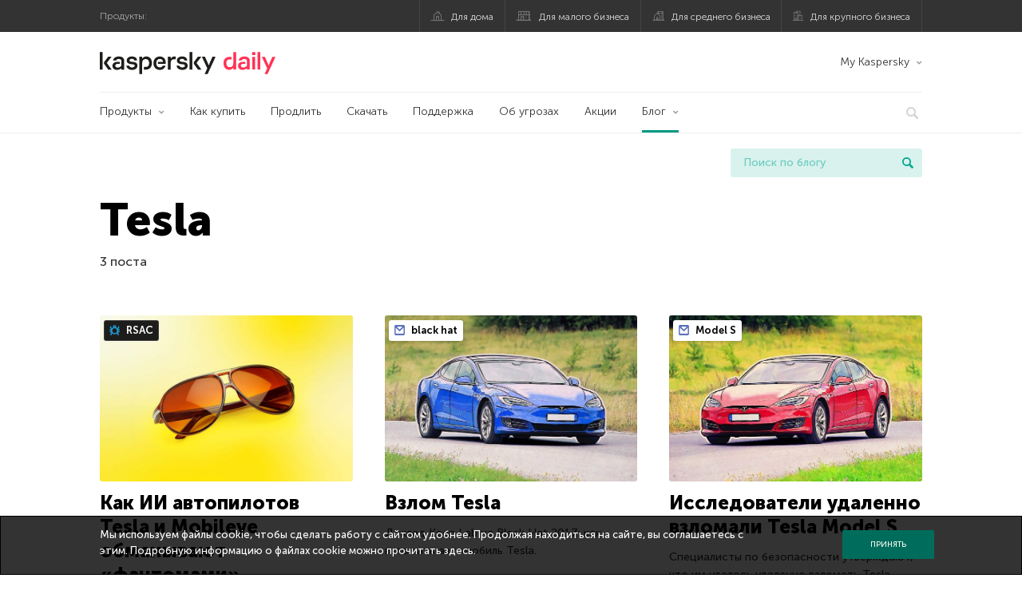

--- FILE ---
content_type: text/html; charset=UTF-8
request_url: https://www.kaspersky.ru/blog/tag/tesla/
body_size: 11229
content:
<!DOCTYPE html>
<html lang="ru-RU" class="no-js">

<head>
	<meta charset="UTF-8" />
	<meta name="viewport" content="width=device-width, initial-scale=1" />
	<link rel="profile" href="http://gmpg.org/xfn/11" />
	<meta http-equiv="X-UA-Compatible" content="IE=Edge">
		<title>Tag: Tesla | Блог Касперского</title>

<!-- The SEO Framework by Sybre Waaijer -->
<meta name="robots" content="noindex" />
<meta property="og:type" content="website" />
<meta property="og:locale" content="ru_RU" />
<meta property="og:site_name" content="Блог Касперского" />
<meta property="og:title" content="Tag: Tesla | Блог Касперского" />
<meta property="og:url" content="https://www.kaspersky.ru/blog/tag/tesla/" />
<meta property="og:image" content="https://media.kasperskydaily.com/wp-content/uploads/sites/90/2020/01/28165643/kaspersky-daily-default-image-2020.jpg" />
<meta name="twitter:card" content="summary_large_image" />
<meta name="twitter:site" content="@Kaspersky_ru" />
<meta name="twitter:creator" content="@Kaspersky_ru" />
<meta name="twitter:title" content="Tag: Tesla | Блог Касперского" />
<meta name="twitter:image" content="https://media.kasperskydaily.com/wp-content/uploads/sites/90/2020/01/28165643/kaspersky-daily-default-image-2020.jpg" />
<script type="application/ld+json">{"@context":"https://schema.org","@graph":[{"@type":"WebSite","@id":"https://www.kaspersky.ru/blog/#/schema/WebSite","url":"https://www.kaspersky.ru/blog/","name":"Блог Касперского","alternateName":"Kaspersky","description":"Официальный русский блог Касперского пишет обо всем, что поможет вам защититься от вирусов, хакеров, шпионских приложений, спама и других угроз.","inLanguage":"ru-RU","potentialAction":{"@type":"SearchAction","target":{"@type":"EntryPoint","urlTemplate":"https://www.kaspersky.ru/blog/search/{search_term_string}/"},"query-input":"required name=search_term_string"},"publisher":{"@type":"Organization","@id":"https://www.kaspersky.ru/blog/#/schema/Organization","name":"Kaspersky","url":"https://www.kaspersky.ru/blog/","logo":{"@type":"ImageObject","url":"https://media.kasperskydaily.com/wp-content/uploads/sites/90/2019/06/04090719/kl-favicon-new.png","contentUrl":"https://media.kasperskydaily.com/wp-content/uploads/sites/90/2019/06/04090719/kl-favicon-new.png","width":512,"height":512,"contentSize":"1979"}}},{"@type":"CollectionPage","@id":"https://www.kaspersky.ru/blog/tag/tesla/","url":"https://www.kaspersky.ru/blog/tag/tesla/","name":"Tag: Tesla | Блог Касперского","inLanguage":"ru-RU","isPartOf":{"@id":"https://www.kaspersky.ru/blog/#/schema/WebSite"},"breadcrumb":{"@type":"BreadcrumbList","@id":"https://www.kaspersky.ru/blog/#/schema/BreadcrumbList","itemListElement":[{"@type":"ListItem","position":1,"item":"https://www.kaspersky.ru/blog/","name":"Блог Касперского"},{"@type":"ListItem","position":2,"name":"Tag: Tesla"}]}}]}</script>
<!-- / The SEO Framework by Sybre Waaijer | 21.42ms meta | 0.18ms boot -->

<link rel="dns-prefetch" href="//connect.facebook.net" />
<link rel='dns-prefetch' href='//www.google.com' />
<link rel='dns-prefetch' href='//www.kaspersky.ru' />
<link rel='dns-prefetch' href='//app-sj06.marketo.com' />
<link rel='dns-prefetch' href='//connect.facebook.net' />
<link rel="alternate" type="application/rss+xml" title="Daily - Russian - Russia - blog.kaspersky.ru &raquo; Лента" href="https://www.kaspersky.ru/blog/feed/" />
<link rel="alternate" type="application/rss+xml" title="Daily - Russian - Russia - blog.kaspersky.ru &raquo; Лента комментариев" href="https://www.kaspersky.ru/blog/comments/feed/" />
<link rel="alternate" type="application/rss+xml" title="Daily - Russian - Russia - blog.kaspersky.ru &raquo; Лента метки Tesla" href="https://www.kaspersky.ru/blog/tag/tesla/feed/" />
<link rel='stylesheet' id='kspr_twitter_pullquote-group-css' href='//assets.kasperskydaily.com/blog/wp-content/plugins/bwp-minify/min/?f=wp-content/plugins/kspr_twitter_pullquote/css/style.css,wp-content/plugins/pullquote-shortcode/css/pullquote-shortcode.css,wp-content/themes/daily2019/assets/css/main.css,wp-content/themes/daily2019/assets/css/post.css,wp-content/themes/daily2019/assets/font-awesome/css/font-awesome.min.css,wp-content/plugins/kaspersky-instagram/css/magnific-popup.css,wp-content/plugins/kaspersky-instagram/css/widget.css' type='text/css' media='all' />
<meta name="sentry-trace" content="9620e728adef401fbecd1989059e479b-bb2c5633f1b842a6-1" />
<meta name="traceparent" content="" />
<meta name="baggage" content="sentry-trace_id=9620e728adef401fbecd1989059e479b,sentry-sample_rate=0.3,sentry-transaction=%2Ftag%2F%7Btag%7D,sentry-public_key=4826a69933e641c5b854fe1e8b9d9752,sentry-release=1.0,sentry-environment=yandex-production,sentry-sampled=true,sentry-sample_rand=0.077235" />
<script type="text/javascript" src="//app-sj06.marketo.com/js/forms2/js/forms2.min.js?ver=1.1.1" id="kasp-marketo-remote-js-js"></script>
<script type="text/javascript" src="https://www.kaspersky.ru/blog/wp-includes/js/jquery/jquery.min.js?ver=3.7.1" id="jquery-core-js"></script>
<script type="text/javascript" src="https://www.kaspersky.ru/blog/wp-includes/js/jquery/jquery-migrate.min.js?ver=3.4.1" id="jquery-migrate-js"></script>
<script type="text/javascript" id="notification_strings-js-extra">
/* <![CDATA[ */
var gdprDynamicStrings = {"notification_text":"\u041c\u044b \u0438\u0441\u043f\u043e\u043b\u044c\u0437\u0443\u0435\u043c \u0444\u0430\u0439\u043b\u044b cookie, \u0447\u0442\u043e\u0431\u044b \u0441\u0434\u0435\u043b\u0430\u0442\u044c \u0440\u0430\u0431\u043e\u0442\u0443 \u0441 \u0441\u0430\u0439\u0442\u043e\u043c \u0443\u0434\u043e\u0431\u043d\u0435\u0435. \u041f\u0440\u043e\u0434\u043e\u043b\u0436\u0430\u044f \u043d\u0430\u0445\u043e\u0434\u0438\u0442\u044c\u0441\u044f \u043d\u0430 \u0441\u0430\u0439\u0442\u0435, \u0432\u044b \u0441\u043e\u0433\u043b\u0430\u0448\u0430\u0435\u0442\u0435\u0441\u044c \u0441 \u044d\u0442\u0438\u043c. \u041f\u043e\u0434\u0440\u043e\u0431\u043d\u0443\u044e \u0438\u043d\u0444\u043e\u0440\u043c\u0430\u0446\u0438\u044e \u043e \u0444\u0430\u0439\u043b\u0430\u0445 cookie \u043c\u043e\u0436\u043d\u043e \u043f\u0440\u043e\u0447\u0438\u0442\u0430\u0442\u044c \u003Ca href=\"https://www.kaspersky.ru/third-party-tracking\" target=\"_blank\"\u003E\u0437\u0434\u0435\u0441\u044c\u003C/a\u003E.","button_text":"\u041f\u0440\u0438\u043d\u044f\u0442\u044c"};
//# sourceURL=notification_strings-js-extra
/* ]]> */
</script>
<script type='text/javascript' src='//assets.kasperskydaily.com/blog/wp-content/plugins/bwp-minify/min/?f=wp-content/plugins/kaspersky-cookies-notification/scripts/alert_text.js,wp-content/plugins/kaspersky-cookies-notification/scripts/alert.js,wp-content/plugins/kspr_twitter_pullquote/js/kaspersky-twitter-pullquote.js,wp-content/plugins/kaspersky-instagram/js/jquery.magnific-popup.min.js,wp-content/plugins/kaspersky-instagram/js/widget.js'></script>
<link rel="https://api.w.org/" href="https://www.kaspersky.ru/blog/wp-json/" /><link rel="alternate" title="JSON" type="application/json" href="https://www.kaspersky.ru/blog/wp-json/wp/v2/tags/1499" /><link rel="EditURI" type="application/rsd+xml" title="RSD" href="https://www.kaspersky.ru/blog/xmlrpc.php?rsd" />
				<!-- Start GTM container script -->
		<script>(function(w,d,s,l,i){w[l]=w[l]||[];w[l].push({'gtm.start':
		new Date().getTime(),event:'gtm.js'});var f=d.getElementsByTagName(s)[0],
		j=d.createElement(s),dl=l!='dataLayer'?'&l='+l:'';j.async=true;j.src=
		'//www.googletagmanager.com/gtm.js?id='+i+dl;f.parentNode.insertBefore(j,f);
		})(window,document,'script','dataLayer','GTM-WZ7LJ3');</script>
		<!-- End Start GTM container script -->
		
		<meta name="google-site-verification" content="XuRb5AVQ9umMBYVUkBuyo-8xbbXoDrKySGuU3psNL20" />
<meta name="google-site-verification" content="8OqmPuYySHWJdt5wKhUi-GACvsO608Oclm0nXKB4lNM" />	<script>
		function waitForVariable(varName, callback) {
			let interval = setInterval(() => {
				if (window[varName] !== undefined) {
					clearInterval(interval);
					callback(window[varName]);
				}
			}, 50);
		}

		waitForVariable("Ya", (Ya_ob) => {
			if (Ya_ob && Ya_ob._metrika.getCounters()[0].id) {
				window.dataLayer = window.dataLayer || [];
				dataLayer.push({
					ymCounterId_1: Ya_ob._metrika.getCounters()[0].id
				});
			}
		});
	</script>
<link rel="icon" href="https://media.kasperskydaily.com/wp-content/uploads/sites/90/2019/06/04154318/cropped-k-favicon-new-32x32.png" sizes="32x32" />
<link rel="icon" href="https://media.kasperskydaily.com/wp-content/uploads/sites/90/2019/06/04154318/cropped-k-favicon-new-192x192.png" sizes="192x192" />
<link rel="apple-touch-icon" href="https://media.kasperskydaily.com/wp-content/uploads/sites/90/2019/06/04154318/cropped-k-favicon-new-180x180.png" />
<meta name="msapplication-TileImage" content="https://media.kasperskydaily.com/wp-content/uploads/sites/90/2019/06/04154318/cropped-k-favicon-new-270x270.png" />
</head>

<body class="archive tag tag-tesla tag-1499 wp-theme-daily2019 lang-ru_RU">
	
		<!-- Start GTM container script -->
		<noscript><iframe src="//www.googletagmanager.com/ns.html?id=GTM-WZ7LJ3" height="0" width="0" style="display:none;visibility:hidden"></iframe></noscript>
		<!-- End Start GTM container script -->
		
			<div id="site-top" class="site-top">
		<div class="container">
			<nav class="site-nav">
				<div class="label"><p>Продукты:</p></div><ul class="site-selector"><li><a target="_blank" href="https://www.kaspersky.ru/home-security?icid=kl-ru_kdailyheader_acq_ona_smm__onl_b2c_kdaily_prodmen_sm-team_______e2c957b72c9ebb98" data-element-id="product-menu" class="font-icons icon-home top-menu-business-stripe menu-item menu-item-type-custom menu-item-object-custom menu-item-18236">Для дома</a></li>
<li><a title="font-icons icon-small-business" target="_blank" href="https://www.kaspersky.ru/small-business-security?icid=kl-ru_kdailyheader_acq_ona_smm__onl_b2c_kdaily_prodmen_sm-team_______e2c957b72c9ebb98" data-element-id="product-menu" class="font-icons icon-small-business top-menu-business-stripe menu-item menu-item-type-custom menu-item-object-custom menu-item-18237">Для малого бизнеса</a></li>
<li><a target="_blank" href="https://www.kaspersky.ru/small-to-medium-business-security?icid=kl-ru_kdailyheader_acq_ona_smm__onl_b2c_kdaily_prodmen_sm-team_______e2c957b72c9ebb98" data-element-id="product-menu" class="font-icons icon-medium-business top-menu-business-stripe menu-item menu-item-type-custom menu-item-object-custom menu-item-18238">Для среднего бизнеса</a></li>
<li><a target="_blank" href="https://www.kaspersky.ru/enterprise-security?icid=kl-ru_kdailyheader_acq_ona_smm__onl_b2c_kdaily_prodmen_sm-team_______e2c957b72c9ebb98" data-element-id="product-menu" class="font-icons icon-enterprise top-menu-business-stripe menu-item menu-item-type-custom menu-item-object-custom menu-item-18239">Для крупного бизнеса</a></li>
</ul>			</nav>
		</div>
	</div>

	<header id="site-header" class="site-header">
		<div class="container">
			<a href="" class="menu-toggle">
				<span></span>
				<span></span>
				<span></span>
			</a>
								<div class="site-title ">
										<a href="https://www.kaspersky.ru/blog/" title="Блог Касперского" rel="home">
						<i class="kaspersky-logo">Блог Касперского</i>
						<span class="logo-text"></span>
						
					</a>
							</div>
	
	<ul id="menu-my-kaspersky-daily-nxgen" class="menu-utility"><li id="menu-item-18244" class="dropdown my-kaspersky top-menu-my-kaspersky menu-item menu-item-type-custom menu-item-object-custom menu-item-has-children menu-item-18244"><a href="https://my.kaspersky.com/?icid=kl-ru_kdailyheader_acq_ona_smm__onl_b2c_kdaily_main-menu_sm-team_______cdc5952e4dfc7377">My Kaspersky</a>
<ul class="sub-menu">
	<li id="menu-item-18245" class="menu-item menu-item-type-custom menu-item-object-custom menu-item-18245"><a href="https://my.kaspersky.com/MyDevices?icid=kl-ru_kdailyheader_acq_ona_smm__onl_b2c_kdaily_main-menu_sm-team_______cdc5952e4dfc7377"><i class="font-icons icon-devices"></i>Устройства</a></li>
	<li id="menu-item-18246" class="menu-item menu-item-type-custom menu-item-object-custom menu-item-has-children menu-item-18246"><a href="https://my.kaspersky.com/MyLicenses?icid=kl-ru_kdailyheader_acq_ona_smm__onl_b2c_kdaily_main-menu_sm-team_______cdc5952e4dfc7377"><i class="font-icons icon-subscriptions"></i>Продукты / Лицензии</a>
	<ul class="sub-menu">
		<li id="menu-item-18247" class="menu-item menu-item-type-custom menu-item-object-custom menu-item-18247"><a href="https://my.kaspersky.com/redirect?target=AccountSettingsPurchaseHistory&#038;icid=kl-ru_kdailyheader_acq_ona_smm__onl_b2c_kdaily_main-menu_sm-team_______cdc5952e4dfc7377"><i class="font-icons icon-card"></i>Заказы</a></li>
	</ul>
</li>
</ul>
</li>
</ul>
	<nav class="main-nav">
		<ul id="menu-main-menu-daily-nxgen" class="main-menu"><li class="dropdown mega top-menu-products menu-item menu-item-type-custom menu-item-object-custom menu-item-has-children menu-item-18411"><a href="https://www.kaspersky.ru/home-security?icid=kl-ru_kdailyheader_acq_ona_smm__onl_b2c_kdaily_main-menu_sm-team_______cdc5952e4dfc7377" data-element-id="main-menu">Продукты</a>
<ul class="submenu">
<li class="first">
	<ul class="featured section-col-l-3 no-gutter">
<li class="menu-item menu-item-type-custom menu-item-object-custom menu-item-18413"><a target="_blank" href="https://www.kaspersky.ru/premium?icid=kl-ru_kdailyheader_acq_ona_smm__onl_b2c_kdaily_main-menu_sm-team_______cdc5952e4dfc7377" data-element-id="main-menu"><span style="color: #999;">ПРЕМИАЛЬНАЯ ЗАЩИТА</span><br>Kaspersky Premium</a><div class="desc"><br><p>Комплексная защита ваших устройств, цифровой личности и приватности в интернете</p></div>
<li class="menu-item menu-item-type-custom menu-item-object-custom menu-item-18400"><a target="_blank" href="https://www.kaspersky.ru/plus?icid=kl-ru_kdailyheader_acq_ona_smm__onl_b2c_kdaily_main-menu_sm-team_______cdc5952e4dfc7377" data-element-id="main-menu"><span style="color: #999;">ПРОДВИНУТАЯ ЗАЩИТА</span><br>Kaspersky Plus</a><div class="desc"><br><p>Безопасность, производительность и приватность в одном приложении</p></div>
<li class="menu-item menu-item-type-custom menu-item-object-custom menu-item-18405"><a target="_blank" href="https://www.kaspersky.ru/standard?icid=kl-ru_kdailyheader_acq_ona_smm__onl_b2c_kdaily_main-menu_sm-team_______cdc5952e4dfc7377" data-element-id="main-menu"><span style="color: #999;">СТАНДАРТНАЯ ЗАЩИТА</span><br>Kaspersky Standard</a><div class="desc"><br><p>Усиление защиты и производительности устройств</p></div>
	</ul>

<li>
	<ul class="regular">
<li class="title"><h6>Безопасность детей и защита приватности</h6>
<li class="menu-item menu-item-type-custom menu-item-object-custom menu-item-18402"><a target="_blank" href="https://www.kaspersky.ru/safe-kids?icid=kl-ru_kdailyheader_acq_ona_smm__onl_b2c_kdaily_main-menu_sm-team_______cdc5952e4dfc7377" data-element-id="main-menu">Kaspersky Safe Kids</a>
<li class="menu-item menu-item-type-custom menu-item-object-custom menu-item-18407"><a target="_blank" href="https://www.kaspersky.ru/secure-connection?icid=kl-ru_kdailyheader_acq_ona_smm__onl_b2c_kdaily_main-menu_sm-team_______cdc5952e4dfc7377" data-element-id="main-menu">Kaspersky Secure Connection</a>
<li class="menu-item menu-item-type-custom menu-item-object-custom menu-item-23099"><a target="_blank" href="https://www.kaspersky.ru/password-manager?icid=kl-ru_kdailyheader_acq_ona_smm__onl_b2c_kdaily_main-menu_sm-team_______cdc5952e4dfc7377" data-element-id="main-menu">Kaspersky Password Manager</a>
<li class="menu-item menu-item-type-custom menu-item-object-custom menu-item-18430"><a href="https://www.kaspersky.ru/downloads?icid=kl-ru_kdailyheader_acq_ona_smm__onl_b2c_kdaily_main-menu_sm-team_______cdc5952e4dfc7377" data-element-id="main-menu">Смотреть все решения</a>
	</ul>

</ul>

<li class="top-menu-products menu-item menu-item-type-custom menu-item-object-custom menu-item-18417"><a href="https://www.kaspersky.ru/home-security/how-to-buy?icid=kl-ru_kdailyheader_acq_ona_smm__onl_b2c_kdaily_main-menu_sm-team_______cdc5952e4dfc7377" data-element-id="main-menu">Как купить</a>
<li class="top-menu-renew menu-item menu-item-type-custom menu-item-object-custom menu-item-18418"><a href="https://www.kaspersky.ru/renewal-center/home?icid=kl-ru_kdailyheader_acq_ona_smm__onl_b2c_kdaily_main-menu_sm-team_______cdc5952e4dfc7377" data-element-id="main-menu">Продлить</a>
<li class="top-menu-downloads menu-item menu-item-type-custom menu-item-object-custom menu-item-18419"><a href="https://www.kaspersky.ru/downloads?icid=kl-ru_kdailyheader_acq_ona_smm__onl_b2c_kdaily_main-menu_sm-team_______cdc5952e4dfc7377" data-element-id="main-menu">Скачать</a>
<li class="top-menu-support menu-item menu-item-type-custom menu-item-object-custom menu-item-18420"><a href="http://support.kaspersky.ru/?icid=kl-ru_kdailyheader_acq_ona_smm__onl_b2c_kdaily_main-menu_sm-team_______cdc5952e4dfc7377" data-element-id="main-menu">Поддержка</a>
<li class="top-menu-resource-center menu-item menu-item-type-custom menu-item-object-custom menu-item-18431"><a href="https://www.kaspersky.ru/resource-center?icid=kl-ru_kdailyheader_acq_ona_smm__onl_b2c_kdaily_main-menu_sm-team_______cdc5952e4dfc7377" data-element-id="main-menu">Об угрозах</a>
<li class="top-menu-special menu-item menu-item-type-custom menu-item-object-custom menu-item-18433"><a href="https://www.kaspersky.ru/lp/special-offers?icid=kl-ru_kdailyheader_acq_ona_smm__onl_b2c_kdaily_main-menu_sm-team_______cdc5952e4dfc7377" data-element-id="main-menu">Акции</a>
<li class="dropdown active top-menu-blog menu-item menu-item-type-custom menu-item-object-custom menu-item-home menu-item-has-children menu-item-18421"><a href="https://www.kaspersky.ru/blog/" data-element-id="main-menu">Блог</a>
<ul class="submenu">
<li class="menu-item menu-item-type-taxonomy menu-item-object-category menu-item-18887"><a href="https://www.kaspersky.ru/blog/category/business/" data-element-id="main-menu">Бизнес</a><div class="desc"> </div>
<li class="menu-item menu-item-type-taxonomy menu-item-object-category menu-item-18888"><a href="https://www.kaspersky.ru/blog/category/news/" data-element-id="main-menu">Новости</a><div class="desc"> </div>
<li class="menu-item menu-item-type-taxonomy menu-item-object-category menu-item-18889"><a href="https://www.kaspersky.ru/blog/category/privacy/" data-element-id="main-menu">Приватность</a><div class="desc"> </div>
<li class="menu-item menu-item-type-taxonomy menu-item-object-category menu-item-18890"><a href="https://www.kaspersky.ru/blog/category/products/" data-element-id="main-menu">Продукты</a><div class="desc"> </div>
<li class="menu-item menu-item-type-taxonomy menu-item-object-category menu-item-18892"><a href="https://www.kaspersky.ru/blog/category/special-projects/" data-element-id="main-menu">Спецпроекты</a><div class="desc"> </div>
<li class="menu-item menu-item-type-taxonomy menu-item-object-category menu-item-18893"><a href="https://www.kaspersky.ru/blog/category/technology/" data-element-id="main-menu">Технологии</a><div class="desc"> </div>
<li class="menu-item menu-item-type-taxonomy menu-item-object-category menu-item-18894"><a href="https://www.kaspersky.ru/blog/category/threats/" data-element-id="main-menu">Угрозы</a><div class="desc"> </div>
<li class="menu-item menu-item-type-taxonomy menu-item-object-category menu-item-18891"><a href="https://www.kaspersky.ru/blog/category/tips/" data-element-id="main-menu">Советы</a><div class="desc"> </div>
<li class="border-top secondary-list-item menu-item menu-item-type-custom menu-item-object-custom menu-item-19203"><a target="_blank" href="https://www.kaspersky.ru/blog/feed/" data-element-id="main-menu">RSS</a>
<li class="secondary-list-item menu-item menu-item-type-custom menu-item-object-custom menu-item-20887"><a target="_blank" href="/blog/subscribe/" data-element-id="main-menu">Подписка на рассылку</a>
</ul>


<li class="search">
	<a href="#" class="inactive search-button">
		<i class="font-icons icon-search"></i>
	</a>
	<form action="https://www.kaspersky.ru/search">
		<input type="text" placeholder="Введите поисковый запрос" name="query" value="" autocomplete="off">
	</form>
	<a href="#" class="close-search">
		<i class="font-icons icon-cancel"></i>
	</a>
</li>
</ul>	</nav>
	</div>
	</header><!-- #site-header -->

	<div class="mobile-menu-wrapper">
		<ul class="mobile-nav" data-back="Назад">
			<li class="title">
				<span>Продукты:</span>
			</li>
			<li class="parent" data-parent="Продукты для дома" data-icon="font-icons icon-home top-item"><a rel="Продукты для дома" href="#" data-element-id="mobile-menu"><i class="font-icons icon-home top-item"></i><span>Для дома</span></a>
<ul class="submenu">
<li class="parent" data-parent="Защитные решения" data-icon="top-item no-icon"><a rel="Защитные решения" href="#" data-element-id="mobile-menu"><i class="top-item no-icon"></i><span>Защитные решения</span></a>
	<ul class="submenu">
<li class="menu-item menu-item-type-custom menu-item-object-custom menu-item-18294"><a href="https://www.kaspersky.ru/premium?icid=kl-ru_kdailyheader_acq_ona_smm__onl_b2c_kdaily_mobmen_sm-team_______1a533c2e9a78146d" data-element-id="mobile-menu">Kaspersky Premium</a>
<li class="menu-item menu-item-type-custom menu-item-object-custom menu-item-18289"><a href="https://www.kaspersky.ru/plus?icid=kl-ru_kdailyheader_acq_ona_smm__onl_b2c_kdaily_mobmen_sm-team_______1a533c2e9a78146d" data-element-id="mobile-menu">Kaspersky Plus</a>
<li class="menu-item menu-item-type-custom menu-item-object-custom menu-item-18288"><a href="https://www.kaspersky.ru/standard?icid=kl-ru_kdailyheader_acq_ona_smm__onl_b2c_kdaily_mobmen_sm-team_______1a533c2e9a78146d" data-element-id="mobile-menu">Kaspersky Standard</a>
<li class="menu-item menu-item-type-custom menu-item-object-custom menu-item-18279"><a href="https://www.kaspersky.ru/home-security?icid=kl-ru_kdailyheader_acq_ona_smm__onl_b2c_kdaily_mobmen_sm-team_______1a533c2e9a78146d" data-element-id="mobile-menu">Смотреть все решения</a>
<li class="title"><h6>Безопасность детей и защита приватности</h6>
<li class="menu-item menu-item-type-custom menu-item-object-custom menu-item-18321"><a href="https://www.kaspersky.ru/safe-kids?icid=kl-ru_kdailyheader_acq_ona_smm__onl_b2c_kdaily_mobmen_sm-team_______1a533c2e9a78146d" data-element-id="mobile-menu">Kaspersky Safe Kids</a>
<li class="menu-item menu-item-type-custom menu-item-object-custom menu-item-18285"><a href="https://www.kaspersky.ru/secure-connection?icid=kl-ru_kdailyheader_acq_ona_smm__onl_b2c_kdaily_mobmen_sm-team_______1a533c2e9a78146d" data-element-id="mobile-menu">Kaspersky Secure Connection</a>
<li class="menu-item menu-item-type-custom menu-item-object-custom menu-item-18284"><a href="https://www.kaspersky.ru/password-manager?icid=kl-ru_kdailyheader_acq_ona_smm__onl_b2c_kdaily_mobmen_sm-team_______1a533c2e9a78146d" data-element-id="mobile-menu">Kaspersky Password Manager</a>
	</ul>

<li class="menu-item menu-item-type-custom menu-item-object-custom menu-item-18301"><a href="https://www.kaspersky.ru/renewal-center/home?icid=kl-ru_kdailyheader_acq_ona_smm__onl_b2c_kdaily_mobmen_sm-team_______1a533c2e9a78146d" data-element-id="mobile-menu">Продлить лицензию</a>
<li class="menu-item menu-item-type-custom menu-item-object-custom menu-item-18383"><a href="https://support.kaspersky.ru/?icid=kl-ru_kdailyheader_acq_ona_smm__onl_b2c_kdaily_mobmen_sm-team_______1a533c2e9a78146d" data-element-id="mobile-menu">Техподдержка</a>
<li class="menu-item menu-item-type-custom menu-item-object-custom menu-item-18299"><a href="https://www.kaspersky.ru/downloads?icid=kl-ru_kdailyheader_acq_ona_smm__onl_b2c_kdaily_mobmen_sm-team_______1a533c2e9a78146d" data-element-id="mobile-menu">Пробные версии и файлы для скачивания</a>
</ul>

<li class="parent" data-parent="Для бизнеса" data-icon="font-icons icon-enterprise top-item"><a rel="Для бизнеса" href="#" data-element-id="mobile-menu"><i class="font-icons icon-enterprise top-item"></i><span>Для бизнеса</span></a>
<ul class="submenu">
<li class="menu-item menu-item-type-custom menu-item-object-custom menu-item-18295"><a href="https://www.kaspersky.ru/small-business-security?icid=kl-ru_kdailyheader_acq_ona_smm__onl_b2c_kdaily_mobmen_sm-team_______1a533c2e9a78146d" data-element-id="mobile-menu">Для малого бизнеса (1-24 сотрудников)</a>
<li class="menu-item menu-item-type-custom menu-item-object-custom menu-item-18292"><a href="https://www.kaspersky.ru/small-to-medium-business-security/?icid=kl-ru_kdailyheader_acq_ona_smm__onl_b2c_kdaily_mobmen_sm-team_______1a533c2e9a78146d" data-element-id="mobile-menu">Для среднего бизнеса (25-999 сотрудников)</a>
<li class="menu-item menu-item-type-custom menu-item-object-custom menu-item-18293"><a href="https://www.kaspersky.ru/enterprise-security/?icid=kl-ru_kdailyheader_acq_ona_smm__onl_b2c_kdaily_mobmen_sm-team_______1a533c2e9a78146d" data-element-id="mobile-menu">Для крупного бизнеса (1000+ сотрудников)</a>
</ul>

<li class="splitter"></li>
<li class="menu-item menu-item-type-custom menu-item-object-custom menu-item-24110"><a href="https://www.kaspersky.ru/blog/?s=" data-element-id="mobile-menu">Поиск по блогу</a>
<li class="parent" data-parent="BLOG" data-icon="top-item no-icon"><a rel="BLOG" href="https://www.kaspersky.ru/blog/" data-element-id="mobile-menu"><i class="top-item no-icon"></i><span>Блог</span></a>
<ul class="submenu">
<li class="menu-item menu-item-type-taxonomy menu-item-object-category menu-item-18895"><a href="https://www.kaspersky.ru/blog/category/business/" data-element-id="mobile-menu">Бизнес</a><div class="desc"> </div>
<li class="menu-item menu-item-type-taxonomy menu-item-object-category menu-item-18896"><a href="https://www.kaspersky.ru/blog/category/news/" data-element-id="mobile-menu">Новости</a><div class="desc"> </div>
<li class="menu-item menu-item-type-taxonomy menu-item-object-category menu-item-18897"><a href="https://www.kaspersky.ru/blog/category/privacy/" data-element-id="mobile-menu">Приватность</a><div class="desc"> </div>
<li class="menu-item menu-item-type-taxonomy menu-item-object-category menu-item-18898"><a href="https://www.kaspersky.ru/blog/category/products/" data-element-id="mobile-menu">Продукты</a><div class="desc"> </div>
<li class="menu-item menu-item-type-taxonomy menu-item-object-category menu-item-18899"><a href="https://www.kaspersky.ru/blog/category/tips/" data-element-id="mobile-menu">Советы</a><div class="desc"> </div>
<li class="menu-item menu-item-type-taxonomy menu-item-object-category menu-item-18900"><a href="https://www.kaspersky.ru/blog/category/special-projects/" data-element-id="mobile-menu">Спецпроекты</a><div class="desc"> </div>
<li class="menu-item menu-item-type-taxonomy menu-item-object-category menu-item-18901"><a href="https://www.kaspersky.ru/blog/category/technology/" data-element-id="mobile-menu">Технологии</a><div class="desc"> </div>
<li class="menu-item menu-item-type-taxonomy menu-item-object-category menu-item-18902"><a href="https://www.kaspersky.ru/blog/category/threats/" data-element-id="mobile-menu">Угрозы</a><div class="desc"> </div>
</ul>

<li class="parent" data-parent="Мой Аккаунт" data-icon="top-item no-icon"><a rel="Мой Аккаунт" href="#" data-element-id="mobile-menu"><i class="top-item no-icon"></i><span>Мой Аккаунт</span></a>
<ul class="submenu">
<li class="parent" data-parent="Для дома" data-icon="top-item no-icon"><a rel="Для дома" href="#" data-element-id="mobile-menu"><i class="top-item no-icon"></i><span>Для дома</span></a>
	<ul class="submenu">
<li class="menu-item menu-item-type-custom menu-item-object-custom menu-item-18325"><a href="https://my.kaspersky.com/?icid=kl-ru_kdailyheader_acq_ona_smm__onl_b2c_kdaily_mobmen_sm-team_______1a533c2e9a78146d" data-element-id="mobile-menu">My Kaspersky</a>
<li class="menu-item menu-item-type-custom menu-item-object-custom menu-item-18326"><a href="https://www.kaspersky.ru/renewal-center/home?icid=kl-ru_kdailyheader_acq_ona_smm__onl_b2c_kdaily_mobmen_sm-team_______1a533c2e9a78146d" data-element-id="mobile-menu">Продлите вашу лицензию</a>
	</ul>

<li class="parent" data-parent="Для Бизнеса" data-icon="top-item no-icon"><a rel="Для Бизнеса" href="#" data-element-id="mobile-menu"><i class="top-item no-icon"></i><span>Для Бизнеса</span></a>
	<ul class="submenu">
<li class="menu-item menu-item-type-custom menu-item-object-custom menu-item-18381"><a href="https://companyaccount.kaspersky.com/?icid=kl-ru_kdailyheader_acq_ona_smm__onl_b2c_kdaily_mobmen_sm-team_______1a533c2e9a78146d" data-element-id="mobile-menu">CompanyAccount</a>
	</ul>

</ul>

<li class="parent" data-parent="" data-icon="top-item"><a href="#" data-element-id="mobile-menu"><i class="top-item"></i><span>Партнерам</span></a>
<ul class="submenu">
<li class="menu-item menu-item-type-custom menu-item-object-custom menu-item-18302"><a href="https://www.kaspersky.ru/partners?icid=kl-ru_kdailyheader_acq_ona_smm__onl_b2c_kdaily_mobmen_sm-team_______1a533c2e9a78146d" data-element-id="mobile-menu">Партнерам</a>
<li class="menu-item menu-item-type-custom menu-item-object-custom menu-item-18303"><a href="https://www.kasperskypartners.com/et.cfm?eid=2727&#038;lang=ru-ru" data-element-id="mobile-menu">Найти партнера</a>
<li class="menu-item menu-item-type-custom menu-item-object-custom menu-item-18304"><a href="https://www.kaspersky.ru/partners/training-centers?icid=kl-ru_kdailyheader_acq_ona_smm__onl_b2c_kdaily_mobmen_sm-team_______1a533c2e9a78146d" data-element-id="mobile-menu">Учебным центрам</a>
<li class="menu-item menu-item-type-custom menu-item-object-custom menu-item-18305"><a href="https://www.kaspersky.ru/partners/vas?icid=kl-ru_kdailyheader_acq_ona_smm__onl_b2c_kdaily_mobmen_sm-team_______1a533c2e9a78146d" data-element-id="mobile-menu">Сервис-провайдерам</a>
<li class="menu-item menu-item-type-custom menu-item-object-custom menu-item-18306"><a href="https://www.kaspersky.ru/partners/technology?icid=kl-ru_kdailyheader_acq_ona_smm__onl_b2c_kdaily_mobmen_sm-team_______1a533c2e9a78146d" data-element-id="mobile-menu">Технологии</a>
<li class="menu-item menu-item-type-custom menu-item-object-custom menu-item-18398"><a href="https://www.kaspersky.ru/partners/allowlist-program?icid=kl-ru_kdailyheader_acq_ona_smm__onl_b2c_kdaily_mobmen_sm-team_______1a533c2e9a78146d" data-element-id="mobile-menu">Whitelist</a>
<li class="menu-item menu-item-type-custom menu-item-object-custom menu-item-18399"><a href="https://www.kaspersky.ru/lp/special-offers?icid=kl-ru_kdailyheader_acq_ona_smm__onl_b2c_kdaily_mobmen_sm-team_______1a533c2e9a78146d" data-element-id="mobile-menu">Акции</a>
</ul>

<li class="parent" data-parent="" data-icon="top-item"><a href="#" data-element-id="mobile-menu"><i class="top-item"></i><span>О компании</span></a>
<ul class="submenu">
<li class="menu-item menu-item-type-custom menu-item-object-custom menu-item-18308"><a href="https://www.kaspersky.ru/about?icid=kl-ru_kdailyheader_acq_ona_smm__onl_b2c_kdaily_mobmen_sm-team_______1a533c2e9a78146d" data-element-id="mobile-menu">О нас</a>
<li class="menu-item menu-item-type-custom menu-item-object-custom menu-item-18309"><a href="https://www.kaspersky.ru/about/company?icid=kl-ru_kdailyheader_acq_ona_smm__onl_b2c_kdaily_mobmen_sm-team_______1a533c2e9a78146d" data-element-id="mobile-menu">Kомпания</a>
<li class="menu-item menu-item-type-custom menu-item-object-custom menu-item-18310"><a href="https://www.kaspersky.ru/about/team?icid=kl-ru_kdailyheader_acq_ona_smm__onl_b2c_kdaily_mobmen_sm-team_______1a533c2e9a78146d" data-element-id="mobile-menu">Команда</a>
<li class="menu-item menu-item-type-custom menu-item-object-custom menu-item-18311"><a href="https://www.kaspersky.ru/about/transparency?icid=kl-ru_kdailyheader_acq_ona_smm__onl_b2c_kdaily_mobmen_sm-team_______1a533c2e9a78146d" data-element-id="mobile-menu">Как мы работаем</a>
<li class="menu-item menu-item-type-custom menu-item-object-custom menu-item-18312"><a href="https://www.kaspersky.ru/about/press-releases?icid=kl-ru_kdailyheader_acq_ona_smm__onl_b2c_kdaily_mobmen_sm-team_______1a533c2e9a78146d" data-element-id="mobile-menu">Новости</a>
<li class="menu-item menu-item-type-custom menu-item-object-custom menu-item-18313"><a href="https://www.kaspersky.ru/about/press-center?icid=kl-ru_kdailyheader_acq_ona_smm__onl_b2c_kdaily_mobmen_sm-team_______1a533c2e9a78146d" data-element-id="mobile-menu">Пресс-центр</a>
<li class="menu-item menu-item-type-custom menu-item-object-custom menu-item-18314"><a href="https://careers.kaspersky.ru/?icid=kl-ru_kdailyheader_acq_ona_smm__onl_b2c_kdaily_mobmen_sm-team_______1a533c2e9a78146d" data-element-id="mobile-menu">Карьера</a>
</ul>

<li class="menu-item menu-item-type-custom menu-item-object-custom menu-item-18316"><a href="http://support.kaspersky.ru/?icid=kl-ru_kdailyheader_acq_ona_smm__onl_b2c_kdaily_mobmen_sm-team_______1a533c2e9a78146d" data-element-id="mobile-menu">Поддержка</a>
<li class="menu-item menu-item-type-custom menu-item-object-custom menu-item-18317"><a href="https://www.kaspersky.ru/about/contact?icid=kl-ru_kdailyheader_acq_ona_smm__onl_b2c_kdaily_mobmen_sm-team_______1a533c2e9a78146d" data-element-id="mobile-menu">Задать вопрос</a>
		</ul>
		<div class="background-overlay"></div>
	</div>

		<div class="c-page">

		
		<section class="c-page-header js-sticky-header">
			<div class="o-container-fluid">
				<div class="c-page-header__wrapper">
					<form class="c-page-search__form c-page-search__form--small" role="search" method="get" action="https://www.kaspersky.ru/blog/">
						<div class="c-form-element c-form-element--style-fill">
							<div class="c-form-element__field">
								<input type="text" class="c-form-element__text" name="s" placeholder="Поиск по блогу">
							</div>
						</div>
						<button type="submit" class="c-button" value="Search">Поиск</button>
					</form>
				</div>
			</div>
		</section><section class="c-block c-block--spacing-b-small@sm c-page-headline">
	<div class="o-container-fluid">
		<div class="c-page-headline__wrapper">
			<h1 class="c-title--extra-large">Tesla</h1>
							<div class="c-page-headline__content">
										<p>3 поста</p>
				</div>
					</div>
	</div>
</section>
	<section class="c-block c-block--spacing-b-small@sm">
		<div class="o-container-fluid">
			<div class="o-row c-card__row--divider">
											<div class="o-col-6@sm o-col-4@lg">
					<article class="c-card">
			<figure class="c-card__figure">
			<a href="https://www.kaspersky.ru/blog/rsa2021-tesla-mobileye-perception-gap/30814/">
				<img width="700" height="460" src="https://media.kasperskydaily.com/wp-content/uploads/sites/90/2021/05/25155713/rsa2021-tesla-mobileye-perception-gap-featured-700x460.jpg" class="attachment-daily-2019-post-thumbnail-large size-daily-2019-post-thumbnail-large wp-post-image" alt="Как можно обмануть автопилоты Tesla и Mobileye" decoding="async" fetchpriority="high" data-src="https://media.kasperskydaily.com/wp-content/uploads/sites/90/2021/05/25155713/rsa2021-tesla-mobileye-perception-gap-featured-700x460.jpg" data-srcset="" srcset="" />			</a>
		</figure>
		<div class="c-card__content">
		<header class="c-card__header">
							<ul class="c-taxonomy c-taxonomy--category c-taxonomy--category--dark">
					<li><a class="c-link--icon-primary" href="https://www.kaspersky.ru/blog/tag/rsac/"><img class="o-icon" src="https://media.kasperskydaily.com/wp-content/uploads/sites/90/2019/11/18170827/bug.png" /> RSAC</a></li>
				</ul>
					</header>
		<h3 class="c-card__title"><a href="https://www.kaspersky.ru/blog/rsa2021-tesla-mobileye-perception-gap/30814/">Как ИИ автопилотов Tesla и Mobileye обманывают &#171;фантомами&#187;</a></h3>		<div class="c-card__desc">
			<p><p>На RSA Conference 2021 исследователи продемонстрировали, как можно обманывать автопилоты Tesla и Mobileye с помощью «фантомных» изображений.</p>
</p>
		</div>
		<footer class="c-card__footer">
	<ul class="c-card__meta-list">
		<li class="c-card__author">
			<div class="c-card__author-avatar">
				<a href="https://www.kaspersky.ru/blog/author/alexander-moiseev/"><img alt='' src='https://media.kasperskydaily.com/wp-content/uploads/sites/103/2017/08/24142143/moiseev_330-192x192.jpg' srcset='https://media.kasperskydaily.com/wp-content/uploads/sites/103/2017/08/24142143/moiseev_330-192x192.jpg 2x' class='avatar avatar-25 photo' height='25' width='25' decoding='async'/></a>
			</div>
			<p class="c-card__author-name">
				<a href="https://www.kaspersky.ru/blog/author/alexander-moiseev/">Alexander Moiseev</a>
			</p>
		</li>
		<li class="c-card__time">
			<p>
				<time datetime="2021-05-26T13:30:25+03:00">26 мая 2021</time>
			</p>
		</li>
	</ul>
</footer>
	</div>
</article>
				</div>
											<div class="o-col-6@sm o-col-4@lg">
					<article class="c-card">
			<figure class="c-card__figure">
			<a href="https://www.kaspersky.ru/blog/hacking-tesla-model-x/18169/">
				<img width="700" height="459" src="https://media.kasperskydaily.com/wp-content/uploads/sites/90/2017/08/03124946/car-1024x672-700x459.jpg" class="attachment-daily-2019-post-thumbnail-large size-daily-2019-post-thumbnail-large wp-post-image" alt="Взлом Tesla" decoding="async" data-src="https://media.kasperskydaily.com/wp-content/uploads/sites/90/2017/08/03124946/car-1024x672-700x459.jpg" data-srcset="" srcset="" />			</a>
		</figure>
		<div class="c-card__content">
		<header class="c-card__header">
							<ul class="c-taxonomy c-taxonomy--category">
					<li><a class="c-link--icon-primary" href="https://www.kaspersky.ru/blog/tag/black-hat/"><img class="o-icon" src="https://media.kasperskydaily.com/wp-content/uploads/sites/90/2019/11/18170827/mail.png" /> black hat</a></li>
				</ul>
					</header>
		<h3 class="c-card__title"><a href="https://www.kaspersky.ru/blog/hacking-tesla-model-x/18169/">Взлом Tesla</a></h3>		<div class="c-card__desc">
			<p><p>Доклад Keen Lab на Black Hat 2017: как взломать автомобиль Tesla. </p>
</p>
		</div>
		<footer class="c-card__footer">
	<ul class="c-card__meta-list">
		<li class="c-card__author">
			<div class="c-card__author-avatar">
				<a href="https://www.kaspersky.ru/blog/author/jeffrey/"><img alt='' src='https://media.kasperskydaily.com/wp-content/uploads/2017/06/28185522/esposito-192x192.png' srcset='https://media.kasperskydaily.com/wp-content/uploads/2017/06/28185522/esposito-192x192.png 2x' class='avatar avatar-25 photo' height='25' width='25' loading='lazy' decoding='async'/></a>
			</div>
			<p class="c-card__author-name">
				<a href="https://www.kaspersky.ru/blog/author/jeffrey/">Jeffrey Esposito</a>
			</p>
		</li>
		<li class="c-card__time">
			<p>
				<time datetime="2017-08-03T12:53:52+03:00">3 августа 2017</time>
			</p>
		</li>
	</ul>
</footer>
	</div>
</article>
				</div>
											<div class="o-col-6@sm o-col-4@lg">
					<article class="c-card">
			<figure class="c-card__figure">
			<a href="https://www.kaspersky.ru/blog/tesla-remote-hack/13128/">
				<img width="700" height="459" src="https://media.kasperskydaily.com/wp-content/uploads/sites/90/2016/09/06041212/tesla-remote-hack-700x459.jpg" class="attachment-daily-2019-post-thumbnail-large size-daily-2019-post-thumbnail-large wp-post-image" alt="Удаленный взлом Tesla Model S" decoding="async" loading="lazy" data-src="https://media.kasperskydaily.com/wp-content/uploads/sites/90/2016/09/06041212/tesla-remote-hack-700x459.jpg" data-srcset="" srcset="" />			</a>
		</figure>
		<div class="c-card__content">
		<header class="c-card__header">
							<ul class="c-taxonomy c-taxonomy--category">
					<li><a class="c-link--icon-primary" href="https://www.kaspersky.ru/blog/tag/model-s/"><img class="o-icon" src="https://media.kasperskydaily.com/wp-content/uploads/sites/90/2019/11/18170827/mail.png" /> Model S</a></li>
				</ul>
					</header>
		<h3 class="c-card__title"><a href="https://www.kaspersky.ru/blog/tesla-remote-hack/13128/">Исследователи удаленно взломали Tesla Model S</a></h3>		<div class="c-card__desc">
			<p><p>Специалисты по безопасности утверждают, что им удалось удаленно взломать Tesla Model S с последней версией прошивки.</p>
</p>
		</div>
		<footer class="c-card__footer">
	<ul class="c-card__meta-list">
		<li class="c-card__author">
			<div class="c-card__author-avatar">
				<a href="https://www.kaspersky.ru/blog/author/alexdrozhzhin/"><img alt='' src='https://secure.gravatar.com/avatar/ce8d12c5d7ffacef9721b2f37bcd8956fd7d2e29ebc9c51dd9fff03439b4c01e?s=25&#038;d=https%3A%2F%2Fassets.kasperskydaily.com%2Fwp-content%2Fthemes%2Fdaily2019%2Fassets%2Fimages%2Fsecuritron.png&#038;r=g' srcset='https://secure.gravatar.com/avatar/ce8d12c5d7ffacef9721b2f37bcd8956fd7d2e29ebc9c51dd9fff03439b4c01e?s=50&#038;d=https%3A%2F%2Fassets.kasperskydaily.com%2Fwp-content%2Fthemes%2Fdaily2019%2Fassets%2Fimages%2Fsecuritron.png&#038;r=g 2x' class='avatar avatar-25 photo' height='25' width='25' loading='lazy' decoding='async'/></a>
			</div>
			<p class="c-card__author-name">
				<a href="https://www.kaspersky.ru/blog/author/alexdrozhzhin/">Alex Drozhzhin</a>
			</p>
		</li>
		<li class="c-card__time">
			<p>
				<time datetime="2016-09-20T16:02:48+03:00">20 сентября 2016</time>
			</p>
		</li>
	</ul>
</footer>
	</div>
</article>
				</div>
						</div>
			<div class="c-block__footer">
	</div>
		</div>
	</section>
	</div><!-- /page -->

<div id="site-footer" class="site-footer">
	<div class="container">
		<div class="site-footer-links" data-element-id="footer-product-links">
			<div class="row">
				<div class="footer-column"><h4 id="menu-item-23142" class="section-title footer-corpsite-links menu-item menu-item-type-custom menu-item-object-custom menu-item-has-children menu-item-23142"><a data-element-id="footer-product-link" href="https://www.kaspersky.ru/home-security?icid=kl-ru_kdailyfooter_acq_ona_smm__onl_b2c_kdaily_footer_sm-team_______3ca7e3758165d2f9">Решения для дома</a></h4>
<ul class="small-list">
	<li id="menu-item-23143" class="footer-corpsite-links menu-item menu-item-type-custom menu-item-object-custom menu-item-23143"><a target="_blank" data-element-id="footer-product-link" href="https://www.kaspersky.ru/standard?icid=kl-ru_kdailyfooter_acq_ona_smm__onl_b2c_kdaily_footer_sm-team_______3ca7e3758165d2f9">Kaspersky Standard</a></li>
	<li id="menu-item-29106" class="menu-item menu-item-type-custom menu-item-object-custom menu-item-29106"><a target="_blank" data-element-id="footer-product-link" href="https://www.kaspersky.ru/plus?icid=kl-ru_kdailyfooter_acq_ona_smm__onl_b2c_kdaily_footer_sm-team_______3ca7e3758165d2f9">Kaspersky Plus</a></li>
	<li id="menu-item-23144" class="footer-corpsite-links menu-item menu-item-type-custom menu-item-object-custom menu-item-23144"><a target="_blank" data-element-id="footer-product-link" href="https://www.kaspersky.ru/premium?icid=kl-ru_kdailyfooter_acq_ona_smm__onl_b2c_kdaily_footer_sm-team_______3ca7e3758165d2f9">Kaspersky Premium</a></li>
	<li id="menu-item-23147" class="footer-corpsite-links menu-item menu-item-type-custom menu-item-object-custom menu-item-23147"><a target="_blank" data-element-id="footer-product-link" href="https://www.kaspersky.ru/home-security?icid=kl-ru_kdailyfooter_acq_ona_smm__onl_b2c_kdaily_footer_sm-team_______3ca7e3758165d2f9#all">Все решения</a></li>
</ul>
</li>
</li></ul></div><div class="footer-column"><h4 id="menu-item-23148" class="section-title footer-corpsite-links menu-item menu-item-type-custom menu-item-object-custom menu-item-has-children menu-item-23148"><a data-element-id="footer-product-link" href="https://www.kaspersky.ru/small-business-security?icid=kl-ru_kdailyfooter_acq_ona_smm__onl_b2c_kdaily_footer_sm-team_______3ca7e3758165d2f9">Для малого бизнеса</a></h4><small>1–25 сотрудников</small>
<ul class="small-list">
	<li id="menu-item-23149" class="footer-corpsite-links menu-item menu-item-type-custom menu-item-object-custom menu-item-23149"><a data-element-id="footer-product-link" href="https://www.kaspersky.ru/small-business-security/small-office-security?icid=kl-ru_kdailyfooter_acq_ona_smm__onl_b2c_kdaily_footer_sm-team_______3ca7e3758165d2f9">Kaspersky Small Office Security</a></li>
	<li id="menu-item-23150" class="footer-corpsite-links menu-item menu-item-type-custom menu-item-object-custom menu-item-23150"><a data-element-id="footer-product-link" href="https://www.kaspersky.ru/small-to-medium-business-security/cloud?icid=kl-ru_kdailyfooter_acq_ona_smm__onl_b2c_kdaily_footer_sm-team_______3ca7e3758165d2f9">Kaspersky Endpoint Security Cloud</a></li>
	<li id="menu-item-23151" class="footer-corpsite-links menu-item menu-item-type-custom menu-item-object-custom menu-item-23151"><a data-element-id="footer-product-link" href="https://www.kaspersky.ru/small-business-security?icid=kl-ru_kdailyfooter_acq_ona_smm__onl_b2c_kdaily_footer_sm-team_______3ca7e3758165d2f9">Все продукты</a></li>
</ul>
</li>
</li></ul></div><div class="footer-column"><h4 id="menu-item-23152" class="section-title footer-corpsite-links menu-item menu-item-type-custom menu-item-object-custom menu-item-has-children menu-item-23152"><a data-element-id="footer-product-link" href="https://www.kaspersky.ru/small-to-medium-business-security?icid=kl-ru_kdailyfooter_acq_ona_smm__onl_b2c_kdaily_footer_sm-team_______3ca7e3758165d2f9">Для среднего бизнеса</a></h4><small>26-999 сотрудников</small>
<ul class="small-list">
	<li id="menu-item-23153" class="footer-corpsite-links menu-item menu-item-type-custom menu-item-object-custom menu-item-23153"><a data-element-id="footer-product-link" href="https://www.kaspersky.ru/small-to-medium-business-security/cloud?icid=kl-ru_kdailyfooter_acq_ona_smm__onl_b2c_kdaily_footer_sm-team_______3ca7e3758165d2f9">Kaspersky Endpoint Security Cloud</a></li>
	<li id="menu-item-29109" class="menu-item menu-item-type-custom menu-item-object-custom menu-item-29109"><a data-element-id="footer-product-link" href="https://www.kaspersky.ru/small-to-medium-business-security/endpoint-select?icid=kl-ru_kdailyfooter_acq_ona_smm__onl_b2c_kdaily_footer_sm-team_______3ca7e3758165d2f9">Kaspersky Endpoint Security для бизнеса Cтандартный</a></li>
	<li id="menu-item-23155" class="footer-corpsite-links menu-item menu-item-type-custom menu-item-object-custom menu-item-23155"><a data-element-id="footer-product-link" href="https://www.kaspersky.ru/small-to-medium-business-security/endpoint-advanced?icid=kl-ru_kdailyfooter_acq_ona_smm__onl_b2c_kdaily_footer_sm-team_______3ca7e3758165d2f9">Kaspersky Endpoint Security для бизнеса Расширенный</a></li>
	<li id="menu-item-23156" class="footer-corpsite-links menu-item menu-item-type-custom menu-item-object-custom menu-item-23156"><a data-element-id="footer-product-link" href="https://www.kaspersky.ru/small-to-medium-business-security?icid=kl-ru_kdailyfooter_acq_ona_smm__onl_b2c_kdaily_footer_sm-team_______3ca7e3758165d2f9">Все продукты</a></li>
</ul>
</li>
</li></ul></div><div class="footer-column"><h4 id="menu-item-23157" class="section-title footer-corpsite-links menu-item menu-item-type-custom menu-item-object-custom menu-item-has-children menu-item-23157"><a data-element-id="footer-product-link" href="https://www.kaspersky.ru/enterprise-security?icid=kl-ru_kdailyfooter_acq_ona_smm__onl_b2c_kdaily_footer_sm-team_______3ca7e3758165d2f9">Корпоративные решения</a></h4><small>Более 1000 сотрудников</small>
<ul class="small-list">
	<li id="menu-item-23158" class="footer-corpsite-links menu-item menu-item-type-custom menu-item-object-custom menu-item-23158"><a data-element-id="footer-product-link" href="https://www.kaspersky.ru/enterprise-security/cybersecurity-services?icid=kl-ru_kdailyfooter_acq_ona_smm__onl_b2c_kdaily_footer_sm-team_______3ca7e3758165d2f9">Сервисы кибербезопасности</a></li>
	<li id="menu-item-23159" class="footer-corpsite-links menu-item menu-item-type-custom menu-item-object-custom menu-item-23159"><a data-element-id="footer-product-link" href="https://www.kaspersky.ru/enterprise-security/threat-management-defense-solution?icid=kl-ru_kdailyfooter_acq_ona_smm__onl_b2c_kdaily_footer_sm-team_______3ca7e3758165d2f9">Управление угрозами и защита от них</a></li>
	<li id="menu-item-23160" class="footer-corpsite-links menu-item menu-item-type-custom menu-item-object-custom menu-item-23160"><a data-element-id="footer-product-link" href="https://www.kaspersky.ru/enterprise-security/endpoint?icid=kl-ru_kdailyfooter_acq_ona_smm__onl_b2c_kdaily_footer_sm-team_______3ca7e3758165d2f9">Защита конечных устройств</a></li>
	<li id="menu-item-23161" class="footer-corpsite-links menu-item menu-item-type-custom menu-item-object-custom menu-item-23161"><a data-element-id="footer-product-link" href="https://www.kaspersky.ru/enterprise-security/cloud-security?icid=kl-ru_kdailyfooter_acq_ona_smm__onl_b2c_kdaily_footer_sm-team_______3ca7e3758165d2f9">Security для виртуальных и облачных сред</a></li>
	<li id="menu-item-23162" class="footer-corpsite-links menu-item menu-item-type-custom menu-item-object-custom menu-item-23162"><a data-element-id="footer-product-link" href="https://www.kaspersky.ru/enterprise-security?icid=kl-ru_kdailyfooter_acq_ona_smm__onl_b2c_kdaily_footer_sm-team_______3ca7e3758165d2f9">Все продукты</a></li>
</ul>
</li>
</div>			</div>
		</div>
		<footer>
			<div class="row">
				<div class="footer-column footer-column-large" data-element-id="footer-menu">
					<div class="textwidget">
													<p>Facebook и Instagram принадлежат компании Meta, признанной экстремистской организацией в России.</p>
												<p class="copy">© 2026 АО «Лаборатория Касперского». Все права защищены. </p>
						<ul id="menu-footer-secondary-navigation-daily-nxgen" class="footer-secondary-nav"><li id="menu-item-18275" class="menu-item menu-item-type-custom menu-item-object-custom menu-item-18275"><a target="_blank" href="https://www.kaspersky.ru/web-privacy-policy?icid=kl-ru_kdailyfooter_acq_ona_smm__onl_b2c_kdaily_footer_sm-team_______3ca7e3758165d2f9" data-element-id="footer-menu-link">Политика конфиденциальности</a></li>
<li id="menu-item-18273" class="menu-item menu-item-type-custom menu-item-object-custom menu-item-18273"><a target="_blank" href="https://www.kaspersky.ru/anti-corruption-policy?icid=kl-ru_kdailyfooter_acq_ona_smm__onl_b2c_kdaily_footer_sm-team_______3ca7e3758165d2f9" data-element-id="footer-menu-link">Антикоррупционная политика</a></li>
<li id="menu-item-18274" class="menu-item menu-item-type-custom menu-item-object-custom menu-item-18274"><a target="_blank" href="https://www.kaspersky.ru/end-user-license-agreement?icid=kl-ru_kdailyfooter_acq_ona_smm__onl_b2c_kdaily_footer_sm-team_______3ca7e3758165d2f9" data-element-id="footer-menu-link">Лицензионное соглашение B2C</a></li>
<li id="menu-item-34842" class="menu-item menu-item-type-custom menu-item-object-custom menu-item-34842"><a target="_blank" href="https://www.kaspersky.ru/business/eula?icid=kl-ru_kdailyfooter_acq_ona_smm__onl_b2c_kdaily_footer_sm-team_______3ca7e3758165d2f9" data-element-id="footer-menu-link">Лицензионное соглашение B2B</a></li>
<li id="menu-item-34843" class="menu-item menu-item-type-custom menu-item-object-custom menu-item-34843"><a target="_blank" href="https://www.kaspersky.ru/legal?icid=kl-ru_kdailyfooter_acq_ona_smm__onl_b2c_kdaily_footer_sm-team_______3ca7e3758165d2f9" data-element-id="footer-menu-link">Юридическая информация</a></li>
</ul>						<div class="footer-tertiary">
							<ul id="menu-footer-tertiary" class=""><li id="menu-item-23195" class="footer-corpsite-links menu-item menu-item-type-custom menu-item-object-custom menu-item-23195"><a href="https://www.kaspersky.ru/about/contact?icid=kl-ru_kdailyfooter_acq_ona_smm__onl_b2c_kdaily_footer_sm-team_______3ca7e3758165d2f9" data-element-id="footer-menu-link">Контакты</a></li>
<li id="menu-item-23196" class="footer-corpsite-links menu-item menu-item-type-custom menu-item-object-custom menu-item-23196"><a href="https://www.kaspersky.ru/about?icid=kl-ru_kdailyfooter_acq_ona_smm__onl_b2c_kdaily_footer_sm-team_______3ca7e3758165d2f9" data-element-id="footer-menu-link">О компании</a></li>
<li id="menu-item-23197" class="footer-corpsite-links menu-item menu-item-type-custom menu-item-object-custom menu-item-23197"><a href="https://www.kaspersky.ru/partners?icid=kl-ru_kdailyfooter_acq_ona_smm__onl_b2c_kdaily_footer_sm-team_______3ca7e3758165d2f9" data-element-id="footer-menu-link">Партнерам</a></li>
<li id="menu-item-23198" class="footer-corpsite-links menu-item menu-item-type-custom menu-item-object-custom menu-item-23198"><a href="https://www.kaspersky.ru/resource-center?icid=kl-ru_kdailyfooter_acq_ona_smm__onl_b2c_kdaily_footer_sm-team_______3ca7e3758165d2f9" data-element-id="footer-menu-link">Об угрозах</a></li>
<li id="menu-item-23199" class="footer-corpsite-links menu-item menu-item-type-custom menu-item-object-custom menu-item-23199"><a href="https://www.kaspersky.ru/about/press-releases?icid=kl-ru_kdailyfooter_acq_ona_smm__onl_b2c_kdaily_footer_sm-team_______3ca7e3758165d2f9" data-element-id="footer-menu-link">Новости</a></li>
<li id="menu-item-23200" class="menu-item menu-item-type-custom menu-item-object-custom menu-item-home menu-item-23200"><a href="https://www.kaspersky.ru/blog/" data-element-id="footer-menu-link">Блог</a></li>
</ul>						</div>
						<div class="blog-list">
							<ul id="menu-footer-blog-list" class="sub-menu"><li id="menu-item-23164" class="menu-item menu-item-type-custom menu-item-object-custom menu-item-23164"><h3><a href="https://securelist.ru/" data-element-id="footer-menu-link">Securelist</a></h3></li>
<li id="menu-item-23166" class="menu-item menu-item-type-custom menu-item-object-custom menu-item-23166"><h3><a href="https://eugene.kaspersky.ru/" data-element-id="footer-menu-link">Nota Bene: блог Евгения Касперского</a></h3></li>
<li id="menu-item-30383" class="menu-item menu-item-type-custom menu-item-object-custom menu-item-30383"><h3><a href="https://encyclopedia.kaspersky.ru/" data-element-id="footer-menu-link">Энциклопедия</a></h3></li>
<li id="menu-item-40445" class="menu-item menu-item-type-custom menu-item-object-custom menu-item-40445"><h3><a href="https://ics-cert.kaspersky.ru/" data-element-id="footer-menu-link">Kaspersky ICS CERT</a></h3></li>
</ul>						</div>
					</div>
				</div>
				<div class="footer-column">
					<div class="social-list" data-element-id="footer-social-links">
						<ul id="menu-footer-social-networks" class="sub-menu"><li id="menu-item-36073" class="social footer-social-links menu-item menu-item-type-custom menu-item-object-custom menu-item-36073 social"><h3><a target="_blank" href="https://t.me/kasperskylab_ru" data-element-id="footer-social-link"><i class="font-icons icon-telegram"></i></a></h3></li>
<li id="menu-item-36382" class="social footer-sosocial footer-social-linkscial-links menu-item menu-item-type-custom menu-item-object-custom menu-item-36382 social"><h3><a target="_blank" href="https://t.me/s/kasperskyb2b" data-element-id="footer-social-link"><i class="font-icons icon-telegram"></i></a></h3></li>
<li id="menu-item-23189" class="social footer-social-links menu-item menu-item-type-custom menu-item-object-custom menu-item-23189 social"><h3><a target="_blank" href="https://vk.com/kaspersky" data-element-id="footer-social-link"><i class="font-icons icon-vk"></i></a></h3></li>
<li id="menu-item-36072" class="social footer-social-links menu-item menu-item-type-custom menu-item-object-custom menu-item-36072 social"><h3><a target="_blank" href="https://dzen.ru/kaspersky_ru" data-element-id="footer-social-link"><i class="font-icons icon-dzen"></i></a></h3></li>
<li id="menu-item-23188" class="social footer-social-links menu-item menu-item-type-custom menu-item-object-custom menu-item-23188 social"><h3><a target="_blank" href="https://www.youtube.com/@KasperskyRussia" data-element-id="footer-social-link"><i class="font-icons icon-youtube"></i></a></h3></li>
<li id="menu-item-23190" class="social footer-social-links menu-item menu-item-type-custom menu-item-object-custom menu-item-23190 social"><h3><a target="_blank" href="https://forum.kasperskyclub.ru/" data-element-id="footer-social-link"><i class="font-icons icon-k-club"></i></a></h3></li>
</ul>					</div>
					<div class="country-selector-button font-icons">
													<p>Россия (Russia)</p>
							<span class="arrow"></span>
											</div>
				</div>
			</div>
		</footer>
	</div>
</div>

<section class="footer-selector">
	<div class="container">
		<a href="#" class="close-selector"><i class="font-icons icon-cancel"></i></a>
		<div class="section-col-l-4 section-col-s-2 reset-l country-list">
			<div>
									<ul>
						<li class="list-title">Americas</li>
						<li id="menu-item-18438" class="menu-item menu-item-type-custom menu-item-object-custom menu-item-18438"><a href="https://www.kaspersky.com.br/blog/">Brasil</a></li>
<li id="menu-item-18436" class="menu-item menu-item-type-custom menu-item-object-custom menu-item-18436"><a href="https://latam.kaspersky.com/blog">México</a></li>
					</ul>
													<ul>
						<li class="list-title">Africa</li>
						<li id="menu-item-18235" class="menu-item menu-item-type-custom menu-item-object-custom menu-item-18235"><a href="https://www.kaspersky.co.za/blog/">South Africa</a></li>
					</ul>
													<ul>
						<li class="list-title">Middle East</li>
						<li id="menu-item-18435" class="menu-item menu-item-type-custom menu-item-object-custom menu-item-18435"><a href="https://me-en.kaspersky.com/blog/">Middle East</a></li>
<li id="menu-item-18434" class="menu-item menu-item-type-custom menu-item-object-custom menu-item-18434"><a href="https://me.kaspersky.com/blog/">&#1575;&#1604;&#1588;&#1585;&#1602; &#1575;&#1604;&#1571;&#1608;&#1587;&#1591;</a></li>
					</ul>
							</div>
			<div>
									<ul>
						<li class="list-title">Western Europe</li>
						<li id="menu-item-18248" class="menu-item menu-item-type-custom menu-item-object-custom menu-item-18248"><a href="https://www.kaspersky.de/blog/">Deutschland &#038; Schweiz</a></li>
<li id="menu-item-18249" class="menu-item menu-item-type-custom menu-item-object-custom menu-item-18249"><a href="https://www.kaspersky.es/blog/">Espa&ntilde;a</a></li>
<li id="menu-item-18250" class="menu-item menu-item-type-custom menu-item-object-custom menu-item-18250"><a href="https://www.kaspersky.fr/blog/">France &#038; Suisse</a></li>
<li id="menu-item-18251" class="menu-item menu-item-type-custom menu-item-object-custom menu-item-18251"><a href="https://www.kaspersky.it/blog/">Italia &#038; Svizzera</a></li>
<li id="menu-item-18252" class="menu-item menu-item-type-custom menu-item-object-custom menu-item-18252"><a href="https://www.kaspersky.nl/blog">Nederland &#038; Belgi&euml;</a></li>
<li id="menu-item-18253" class="menu-item menu-item-type-custom menu-item-object-custom menu-item-18253"><a href="https://www.kaspersky.co.uk/blog/">United Kingdom</a></li>
					</ul>
							</div>
			<div>
									<ul>
						<li class="list-title">Eastern Europe</li>
						<li id="menu-item-18254" class="menu-item menu-item-type-custom menu-item-object-custom menu-item-18254"><a href="https://plblog.kaspersky.com">Polska</a></li>
<li id="menu-item-18256" class="menu-item menu-item-type-custom menu-item-object-custom menu-item-18256"><a href="https://www.kaspersky.com.tr/blog/">Türkiye</a></li>
<li id="menu-item-18255" class="menu-item menu-item-type-custom menu-item-object-custom menu-item-home menu-item-18255"><a href="https://www.kaspersky.ru/blog/">Россия и Белару́сь (Russia &#038; Belarus)</a></li>
<li id="menu-item-18257" class="menu-item menu-item-type-custom menu-item-object-custom menu-item-18257"><a href="https://blog.kaspersky.kz">Kazakhstan</a></li>
					</ul>
							</div>
			<div>
									<ul>
						<li class="list-title">Asia &amp; Pacific</li>
						<li id="menu-item-18240" class="menu-item menu-item-type-custom menu-item-object-custom menu-item-18240"><a href="https://www.kaspersky.com.au/blog/">Australia</a></li>
<li id="menu-item-18242" class="menu-item menu-item-type-custom menu-item-object-custom menu-item-18242"><a href="https://www.kaspersky.co.in/blog">India</a></li>
<li id="menu-item-18241" class="menu-item menu-item-type-custom menu-item-object-custom menu-item-18241"><a href="https://www.kaspersky.com.cn/blog">中国 (China)</a></li>
<li id="menu-item-18243" class="menu-item menu-item-type-custom menu-item-object-custom menu-item-18243"><a href="https://blog.kaspersky.co.jp">日本 (Japan)</a></li>
					</ul>
													<ul>
						<li class="list-title">For all other countries</li>
						<li id="menu-item-18276" class="menu-item menu-item-type-custom menu-item-object-custom menu-item-18276"><a href="https://www.kaspersky.com/blog/">Global</a></li>
					</ul>
							</div>
		</div>

	</div>
</section>

<script type="speculationrules">
{"prefetch":[{"source":"document","where":{"and":[{"href_matches":"/blog/*"},{"not":{"href_matches":["/blog/wp-*.php","/blog/wp-admin/*","/blog/files/*","/blog/wp-content/*","/blog/wp-content/plugins/*","/blog/wp-content/themes/daily2019/*","/blog/*\\?(.+)"]}},{"not":{"selector_matches":"a[rel~=\"nofollow\"]"}},{"not":{"selector_matches":".no-prefetch, .no-prefetch a"}}]},"eagerness":"conservative"}]}
</script>
<script type="text/javascript" src="https://content.kaspersky-labs.com/public/analytics-scripts/analytical_functions.js"></script><script type="text/javascript" id="kaspersky-dynamic-gravity-forms-main-js-extra">
/* <![CDATA[ */
var kasperskyDynamicaReCaptchaData = {"ajaxUrl":"https://www.kaspersky.ru/blog/wp-admin/admin-ajax.php"};
//# sourceURL=kaspersky-dynamic-gravity-forms-main-js-extra
/* ]]> */
</script>
<script type="text/javascript" id="kaspersky-omniture-js-extra">
/* <![CDATA[ */
var kaspersky = {"isStaging":"0","pageName":"Kaspersky Daily Blog \u003E Tag \u003E Tesla","siteLocale":"ru-RU","siteType":"Default","platformName":"Kaspersky Daily Blog","pageCharset":"UTF-8","pageLocale":"ru-RU","pageType":"blog","businessType":"b2c"};
//# sourceURL=kaspersky-omniture-js-extra
/* ]]> */
</script>
<script type="text/javascript" id="daily-script-js-extra">
/* <![CDATA[ */
var daily2019Data = {"loading":"Loading..."};
var kasperskyScriptOptions = {"kasperskyPopupObject":{"show_after":"2"},"ajaxUrl":"https://www.kaspersky.ru/blog/wp-admin/admin-ajax.php"};
//# sourceURL=daily-script-js-extra
/* ]]> */
</script>
<script type='text/javascript' src='//assets.kasperskydaily.com/blog/wp-content/plugins/bwp-minify/min/?f=wp-content/plugins/kaspersky-gravity-forms-dynamic-recaptcha/assets/js/main.js,wp-content/plugins/kaspersky-omniture/assets/dataLayer.js,wp-content/plugins/social-polls-by-opinionstage/assets/js/shortcodes.js,wp-content/themes/daily2019/assets/js/main-new.js'></script>
<script type="text/javascript" src="https://www.google.com/recaptcha/api.js?render=explicit&amp;ver=202124050927" id="kaspersky-dynamic-gravity-forms-google-recaptcha-js"></script>
<script type="text/javascript" id="facebook-jssdk-js-extra">
/* <![CDATA[ */
var FB_WP=FB_WP||{};FB_WP.queue={_methods:[],flushed:false,add:function(fn){FB_WP.queue.flushed?fn():FB_WP.queue._methods.push(fn)},flush:function(){for(var fn;fn=FB_WP.queue._methods.shift();){fn()}FB_WP.queue.flushed=true}};window.fbAsyncInit=function(){FB.init({"xfbml":true,"appId":"307769532755023"});if(FB_WP && FB_WP.queue && FB_WP.queue.flush){FB_WP.queue.flush()}}
//# sourceURL=facebook-jssdk-js-extra
/* ]]> */
</script>
<script type="text/javascript">(function(d,s,id){var js,fjs=d.getElementsByTagName(s)[0];if(d.getElementById(id)){return}js=d.createElement(s);js.id=id;js.src="https:\/\/connect.facebook.net\/ru_RU\/all.js";fjs.parentNode.insertBefore(js,fjs)}(document,"script","facebook-jssdk"));</script>
<div id="fb-root"></div>

<!-- Powered by Whitelist IP For Limit Login Attempts (Forked by Convertiv) | URL: http://club.orbisius.com/products/wordpress-plugins/whitelist-ip-for-limit-login-attempts/ -->

</body>

</html>